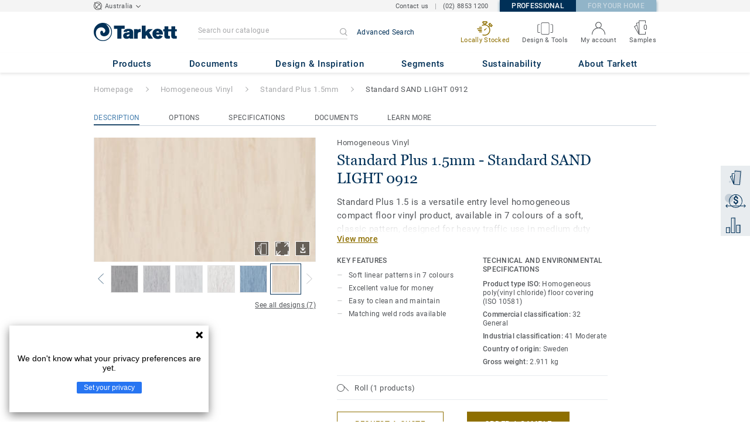

--- FILE ---
content_type: application/javascript; charset=UTF-8
request_url: https://professionals.tarkett.com.au/_nuxt/lang-messages-en_AU-yml.1bf9437ff58a2446bd89.js
body_size: 9119
content:
(window.webpackJsonp=window.webpackJsonp||[]).push([[29],{919:function(e,o){const t=[{"pre_order.confirm.subtitle":"Your order n°{order_id} has been confirmed!<br>Thank you for selecting Tarkett as your preferred supplier","pre_order.confirm.title":"Confirmation","pre_order.cancel.title":"Cancellation","pre_order.cancel.subtitle":"Your pre-order n°{order_id} has been cancelled!","pre_order.general_error.title":"Sorry, we couldn’t complete your request","pre_order.general_error.detail":"* Note that your pre-order will also be automatically cancelled if Tarkett does not receive a confirmation from you within 48 hours of the original order submittal","pre_order.error_already_confirmed.title":"Sorry, we couldn’t complete your request","pre_order.error_already_cancelled.title":"Sorry, we couldn’t complete your request","pre_order.expired.title":"Sorry, we couldn’t complete your request","pre_order.confirm.general_error.title":"Sorry, we couldn’t complete your request","pre_order.confirm.general_error.message.part_one":"Sorry, we weren’t able to confirm your pre-order n°{order_id}.","pre_order.confirm.general_error.message.part_two":'Please call Customer Service on  <span class="phonenumber">02 8853 1251</span> to process your request*',"pre_order.cancel.general_error.message.part_two":'Please call Customer Service on <span class="phonenumber">02 8853 1251</span> to process your request*',"pre_order.cancel.general_error.message.part_one":"Sorry, we weren’t able to cancel your pre-order n°{order_id}.","pre_order.already_confirmed.subtitle":"Thank you, your order n°{order_id} has already been confirmed","pre_order.already_cancelled.subtitle":"Thank you, your pre-order n°{order_id} has already been cancelled","pre_order.error_already_confirmed.message":"Sorry but it looks like your order n°{order_id} has already been confirmed. Please contact Customer Service","pre_order.error_already_cancelled.message":"Sorry but it looks like your pre-order n°{order_id} has already been cancelled. Please contact Customer Service","pre_order.expired.message":"Your pre-order n°{order_id} has expired. Please contact Customer Service","pre_order.confirm.general_error.detail":"* Note that your pre-order will also be automatically cancelled if Tarkett does not receive a confirmation from you within 48 hours of the original order submittal","pre_order.confirm.general_error.message":'Sorry, we weren’t able to confirm your pre-order n°{order_id}. Please call Customer Service on <span class="phonenumber">02 8853 1251</span> to process your request*',"pre_order.cancel.general_error.message":"Sorry, we weren’t able to cancel your pre-order n°{order_id}. Please call Customer Service to process your request*","components.base.tk-pagination.next_page":"NEXT","components.base.tk-pagination.previous_page":"PREV","product.hero.quick_delivery_label":"Locally Stocked","product.hero.quick_delivery_comment":"(are available on references in this product)","pre_order.form.submit":"Confirm my order","pre_order.form.po_number":"Please enter your Purchase Order Number below","pre_order.form.po_number_placeholder":"Enter Purchase Order Number (Max. 20 characters)","pre_order.search_bar.title":"Search for other tarkett product","pre_order.confirm_po_number.subtitle":"Your order N° {order_id} has been confirmed and your purchase order number has been successfully modified","pre_order.pre-confirm.title":"Confirm your pre-order","pre_order.form.po_number.max_length_constraint.error_message":"Your Purchase order number cannot exceed 20 characters","components.overlay.product_popin.All3dAssetData_image_title":"3DS+DAE+OBJ","search.redirection-message.titleKey.obsolete_product_for_country_collection_not_exists":"This product is obsolete.","search.redirection-message.messageKey.obsolete_product_for_country_collection_not_exists":"Please look at the current range or contact our customer service for more information on SKU {query}","search.redirection-message.titleKey.obsolete_product_being_launched":"This product is coming soon.","search.redirection-message.messageKey.obsolete_product_being_launched":"Please look at the current range or contact our customer service for more information on SKU {query}","product.next_step.floor_calculator":"Floor Calculator","components.nav.contact_page":"Kontakta oss","components.footer.customer_service_contact_page":"Kontakta oss","nav.tna_b2b_plan_design.johnsonite_color_palettes":"Johnsonite Color Palettes","account.account_details.change_your_password":"Change your password","compass.country_name":"Australia","account.account_details.details.edit":"Edit account details","compass_page.social_media":"Follow Us","components.footer.tarkett_social_twitter_link":"https://twitter.com/TarkettGroup","about_tarkett.in_the_world.net_sales.number":"4.27","about_tarkett.in_the_world.net_sales.bottom":"billion dollars in net sales in 2016","about_tarkett.in_the_world.exposure.emea":"36%<br />EMEA<br />(incl. Sports)","about_tarkett.in_the_world.exposure.other":"20% <br />CIS, APAC<br />&amp; LATAM","about_tarkett.in_the_world.flooring_sold.text":"million square metres of flooring sold every day","about_tarkett.education.design.item_1":"Tarkett knows that quiet flooring in the right colour can positively impact learning.","about_tarkett.education.design.item_2":"The study that Tarkett led on children's perception of colour and space, confirmed the impact of colours on creativity and concentration, and led to the development of four colour emotion groups—Basic and Natural,Fresh and Optimistic, Cool and Calming, and Warm and Inviting.","about_tarkett.education.sustainability.item_2":"It is achieved with the low VOC<sup>(1)</sup> emissions below regulation and non-phthalate plasticiser<sup>(2)</sup> technology flooring offered in Tarkett's iQ, Tapiflex, Acczent, iD Inspiration, and Safetred ranges.<br /><br />","about_tarkett.home.left_subtitle":"Colourful designs, acoustic comfort, and easy installation are Tarkett Trademarks, making every room in the home an enjoyable living space.","about_tarkett.workplace.innovation.item_1":"In a connected world, where people work from anywhere, the workplace is changing. Its design is closer to home, more informal and relaxed with modular flooring and combined colours and materials.","about_tarkett.healthcare.sustainability.item_2":"iQ One is a new generation of homogeneous non-PVC flooring that contains no plasticisers.","about_tarkett.healthcare.design.item_1":"Colours, light, and contrasts contribute to the well-being and safety for Alzheimer''s patients.","about_tarkett.stores.middle_column.item_1":"Luxury Vinyl Tiles (LVT) are a perfect medium for playing with formats and colours. “Floor is the New Playground” is a new user-friendly site providing professionals with a gallery of photos for inspiration along with access to many flooring designs to play with formats, colours, and combinations.","about_tarkett.hospitality.design.item_2":"Launched in 2016, Collections Infinies<sup>TM</sup> is a digitally printed luxury vinyl tile (LVT) featuring designs from five internationally renowned artists and a co-creation tool enabling architects and designers to personalise designs.","about_tarkett.hospitality.innovation.item_1":"Tarkett offers a onestop shop, from eco to high end hotels, with various flooring options available.","about_tarkett.sports.design.item_1":"Tarkett customisation solutions allow indoor and outdoor branding on sports hall flooring and artificial turf, boosting the team's visual identity.","components.nav.phone_1_b2b.label":"(02) 8853 1200","components.nav.phone_1_b2b.number":"(02) 8853 1200","components.nav.b2b_service_and_support":"Design & Tools","components.nav.current_country":"Australia","components.nav.contact_us":"Contact us","components.nav.contact_form":"Contact us","compass_page.sites.b2c_description":"Decorate and personalise your private home with on-trend and timeless flooring solutions","compass_page.sites.b2b_description":"Explore a wide range of solutions for professionals in flooring, walls, accessories and sport indoor","components.nav.phone_1_b2c.number":"(02) 8853 1200","components.nav.phone_1_b2c.label":"(02) 8853 1200","components.nav.documents_tab.title_b2c":"Documents","components.nav.documents_tab.title":"Documents","basket.quotation_request.data_disclaimer_bottom":'As stated by the applicable law, you are entitled to request for access, rectification, deletion of your data or to object to the processing of your data, based on legitimate grounds, by sending an email to dataprivacy.au@tarkett.com or a mail to Tarkett Australia, Suite 1, Level 3, 3 Columbia Court, 2153 Baulkham Hills NSW Australia.<br><br>For further information: read <a href="{privacyPolicyUrl}">Privacy Policy</a>',"form.account.general_inquiry.data_disclaimer_bottom":'As stated by the applicable law, you are entitled to request for access, rectification, deletion of your data or to object to the processing of your data, based on legitimate grounds, by sending an email to dataprivacy.au@tarkett.com or a mail to Tarkett Australia, Suite 1, Level 3, 3 Columbia Court, 2153 Baulkham Hills NSW Australia.<br><br>For further information: <a href="{privacyPolicyUrl}">Privacy Policy</a>',"basket.sample_order.data_disclaimer_bottom":'As stated by the applicable law, you are entitled to request for access, rectification, deletion of your data or to object to the processing of your data, based on legitimate grounds, by sending an email to dataprivacy.au@tarkett.com or a mail to Tarkett Australia, Suite 1, Level 3, 3 Columbia Court, 2153 Baulkham Hills NSW Australia.<br><br>  For further information: <a href="{privacyPolicyUrl}" class="tk-link tk-link-apply-transparent-border disclaimer__link">Privacy Policy</a>"',"form.sign_up.data_disclaimer_bottom":'As stated by the applicable law, you are entitled to request for access, rectification, deletion of your data or to object to the processing of your data, based on legitimate grounds, by sending an email to dataprivacy.au@tarkett.com or a mail to Tarkett Australia, Suite 1, Level 3, 3 Columbia Court, 2153 Baulkham Hills NSW Australia.<br><br>For further information: <a href="{privacyPolicyUrl}" class="tk-link tk-link-apply-transparent-border disclaimer__link">Privacy Policy</a>',"form.basket.sample_order.b2b.data_disclaimer_bottom":'As stated by the applicable law, you are entitled to request for access, rectification, deletion of your data or to object to the processing of your data, based on legitimate grounds, by sending an email to dataprivacy.au@tarkett.com or a mail to Tarkett Australia, Suite 1, Level 3, 3 Columbia Court, 2153 Baulkham Hills NSW Australia.<br><br>\n For further information: <a href="{privacyPolicyUrl}" class="tk-link tk-link-apply-transparent-border disclaimer__link">Privacy Policy</a>',"basket.sample_order.b2b.data_disclaimer_bottom":'As stated by the applicable law, you are entitled to request for access, rectification, deletion of your data or to object to the processing of your data, based on legitimate grounds, by sending an email to dataprivacy.au@tarkett.com or a mail to Tarkett Australia, Suite 1, Level 3, 3 Columbia Court, 2153 Baulkham Hills NSW Australia.<br><br>For further information: read <a href="{termsOfUseUrl}" class="tk-link tk-link-apply-transparent-border disclaimer__link">{termsOfUseTranslation}</a>',"components.footer.tarkett_social_linkedin_link":"https://www.linkedin.com/company/tarkett","components.footer.tarkett_social_linkedin":"Follow us on LinkedIn","components.footer.tarkett_social_pinterest_link":"https://www.pinterest.fr/tarkettofficial/","components.footer.tarkett_social_pinterest":"Follow us on Pinterest","about_tarkett.in_the_world.design.text":"design <br />centres","about_tarkett.in_the_world.recycling.text":"recycling centres","about_tarkett.in_the_world.innovation.text":"research and innovation <br /> centre","helpcenter.title":"Help Centre Tarkett","helpcenter.header.title":"Help Centre","about_tarkett.sports.references.item_3":'BRAZIL, <span class="po_italic">Olympic games facilities</span> (Media and press centres, the Athlete’s village and some operational areas) &mdash; vinyl',"helpcenter.back_button":"Back to Help Centre","help_center.meta.description":"Having doubts on how to install your floor or looking for specific information on our floor and wall covering products? Visit our Help Centre page and find simple answers to frequently asked questions.","help_center.meta.title":"Help Centre | Tarkett","components.nav.help_center":"Help Centre","components.footer.help_center":"Help Centre","helpcenter.home.title":"Welcome to the Help Centre","collection.questions.title":"Help Centre","collection.anchors.questions":"Help Centre","components.nav.carpet_design_center":"Carpet Design Centre","components.nav.design_center":"discover our design centres","account.account_details.empty_history_title":"You haven't ordered samples yet","product.next_step.need_a_sample_description":'If you need some {product_name}, please contact your Tarkett representative or call customer service between 8:30 and 17:00 on <a class="tk-link tk-link-apply-transparent-border" href="tel: 02 8853 1251">02 8853 1251.</a>',"email.sample_order.conclusion":'<p>\n    Should you have any other questions, please do not hesitate to fill in a new request form or call us on \n02 8853 1251.\n    </br>\n    We look forward to our next contact with you,\n</p>\n<br/>\n<p>\n    The Tarkett Team\n</p>\n<br/>\n<p style="font-size: 12px;">\n    This information may be confidential and is strictly intended for the recipient of this message. If you have received this email by error, please inform us. Please, do not transfer or print this message, delete it and all attachments it may contain.\n</p>',"collection.format.available_quickship_delivery":"Locally Stocked","collection.individual_sku.available_quickship_delivery":"Locally Stocked","components.filter-results.has_quickship.true":"Locally Stocked","filter-has_quickship":"Locally Stocked","global.phone_number":"(02) 8853 1200","global.phone_number_human":"(02) 8853 1200","global.phone_number_b2c":"(02) 8853 1200","global.phone_number_human_b2c":"(02) 8853 1200","global.phone_number_human_b2b":"(02) 8853 1200","global.phone_number_b2b":"(02) 8853 1200","components.nav.48h_option":"Locally Stocked","components.format.quickship_information":"Locally Stocked","components.format.quickship.48_hours":"Locally Stocked","components.overlay.add_sku_to_cart_popin.footer.quickship":"Locally Stocked","components.format.quickrange":"Locally Stocked","form.account.general_inquiry.topic.get-product-information":"Products","form.account.general_inquiry.topic.find-retailers-in-my-area":"Find distributors in my area","form.account.general_inquiry.topic.other":"Other request","form.account.general_inquiry.topic.meet-tarkett-sales-repr":"Request a meeting with a Tarkett Sales Representative","form.account.general_inquiry.topic.order-a-sample":"Sample ordering","form.account.general_inquiry.topic.get_training":"Request for a CPD Presentation","collection.individual_sku.available_quickship_delivery_secondary":"(available now to order)","collection.format.available_quickship_delivery_secondary":"(available now to order)","about_tarkett.sports.title":"Sports & Wellness","about_tarkett.home.title":"Residential","compass_page.seo.title":"Commercial and residential Flooring solutions in Australia","homepage.metadescription.b2b":"Professional floorings in Australia for Schools, Hospitals, Shops, Workplace & more: Carpet, Vinyl floors and tiles.","homepage.metadescription.b2c":"Find the perfect floor for the home in Australia: floors to suit any room - bedrooms, living rooms, kitchens, bathrooms and more.","homepage.title.b2c":"Flooring specialist for the home in Australia - Tarkett","homepage.title.b2b":"Flooring specialist for professionals in Australia - Tarkett","compass_page.metadescription":"Explore Tarkett floors for commercial and residential applications, find Australian stocked ranges or order samples: Vinyl Floors, Luxury Vinyl Tiles, Carpet Tiles and Rolls.","components.format.quickship.message":"Stock available in Australia","merged_product_page.quickship.tooltip.title":"Stock is available in Australia","merged_product_page.formats.format_table.quickship":"Local Stock","merged_product_page.formats.format_table.references":"Product Code","merged_product_page.thh_block.room_visualizer_url.label":"Room Visualiser","merged_product_page.information_block.format_count":"products","merged_product_page.quickrange.tooltip.title":"Locally Stocked","components.overlay.format.reference.title":"products","email.general_inquiry.conclusion_block":"<p>Your message:<br> {message}</p><p>Thank you for your request, we will respond shortly.<br> Kind regards.<br><br> The Tarkett Team<br>CustomerService@tarkett.com\n</p><p>This information may be confidential and is strictly intended for the recipient of this message. If you have received this email by error, please inform us. Please, do not transfer or print this message, delete it and all attachments it may contain.\n</p>","merged_product_page.design_block.ncs_color_code.label":"NCS:","merged_product_page.design_block.LRV.label":"LRV:","merged_product_page.sticky_block.compare.disabled":"Select at least two designs to compare","account.my_account":"My Account","account.view.hello":"My Account","account.view.my_account_menu":"My Requests","account.account_details.details.title":"Account details","account.account_details.your_password":"Password","account.shipping_addresses_details.your_shipping_addresses":"Shipping address(es)","account.shipping_addresses_details.add_shipping_address":"Add an address","account.edit_my_account.title":"Edit Account Details","account.edit_my_account.main_title":"Edit Account Details","form.edit_my_account.asterisk_notice":"Mandatory fields are marked with an asterisk (*)","form.edit_my_account.submit":"Save","account.edit_my_password.main_title":"Edit Your Password","account.edit_my_password.submit":"Save","shipping_address.edit.html_title":"Edit My Shipping Address","shipping_address.edit.title":"Edit My Shipping Address","account.documents.title":"My Documents","account.documents.download_center_section":"Download Centre","account.samples_history.main_title":"Sample Requests","account.sample_history.entry.order_placed":"Order Placed","account.sample_history.entry_sample.quantity":"Quantity","reference.hub.title":"International Case Studies","filter-building_types":"Segment","other_results.hub.hero_image_filename":"IN_25121932_25131932_25126932_25136932_25121917_25131917_25126917_25136917_25121916_25131916_25126916_25136916_001.jpg","merged_product_page.thh_block.icon_button.full_screen":"View image in full screen","merged_product_page.thh_block.icon_button.download_image":"Download image","merged_product_page.thh_block.icon_button.add_to_cart":"Add sample to cart","account.account_nav.samples_history":"My Sample Requests","account.edit_my_password.title":"Edit My Password","account.requests.main_title":"My Requests","account.requests.title":"My Requests","account.samples_history.title":"My Sample History","account.view.title":"My Account","base.reset-password":"Reset my password","account.account_details.details.email_address":"Email Address","account.account_details.details.office_phone":"Company Phone Number","form.edit_my_account.office_phone":"Company Phone Number","email.account_password_reset.conclusion":"See you soon on our website,<br><br>\nThe Tarkett AU Team","email.web_order_acknowledgment.subject.with_po_number":"Tarkett web order: Our reference","email.web_order_acknowledgment.subject.without_po_number":"Tarkett web order reference","email.web_order_acknowledgment.intro":"Dear customer,\r\n\r\nMany thanks for your order reference N° {tarkettOrderNumber}, it has been registered and is now waiting for validation by our team.\r\n\r\nYou will soon receive the order confirmation by email or fax.","email.web_order_acknowledgment.conclusion":'You can also access the details of <a href="{orderDetail}">your order history</a>.\r\n\r\nLet me know if you have any questions or if there is anything else I can help you with.\r\n\r\nKinds regards,\r\nYour Tarkett Customer services.\r\n{phoneNumber}',"shipping_instructions.page.details.changing_addresses_info":"Please beware changing addresses will have an impact on one or more information like quote list, estimated delivery dates or prices.","components.overlay.bill_to_change_popin.title":"Quote(s) can’t be applied","components.overlay.bill_to_change_popin.message":"The quote(s) you have selected are not available for this sold-to party. Quote(s) won’t be applied.","components.overlay.bill_to_change_popin.button_continue_navigation":"Continue","available_to_promise.view.form.cut_fee_message":"Cut fee may apply for the requested quantity.","order_review.pdf.products_delivery_dates.title":"Products & delivery dates","order_review.pdf.products_delivery_dates.quantity":"Quantity","order_review.pdf.products_delivery_dates.quote":"Quote","order_review.pdf.products_delivery_dates.unit_price":"Unit Price","order_review.pdf.products_delivery_dates.total":"Total","order_review.pdf.products_delivery_dates.comment":"Comment","order_review.pdf.products_delivery_dates.requested_delivery_date":"Requested delivery date","order_review.pdf.products_delivery_dates.ref":"Ref.","order_review.pdf.products_delivery_dates.order_number":"Order summary N°","order_review.pdf.products_delivery_dates.quote.no_value":"None","order_review.pdf.informations.user_project_name":"Jobsite name","order_review.pdf.informations.purchase_order_number":"PO Number","order_review.pdf.products_delivery_dates.no_order_number":"pending","order_review.pdf.informations.soldToNumber":"soldTo Number:","order_review.pdf.disclaimer.text":"Your order is waiting for validation by our team. You will soon receive the order confirmation by email or fax.","order_review.pdf.disclaimer.title":"DISCLAIMER","components.overlay.delete_cart_item_popin.message":"Are you sure you want to remove this product for your cart?","components.overlay.delete_cart_item_popin.title":"Remove product","components.overlay.delete_cart_item_popin.button_continue_navigation":"REMOVE","components.business_card.country_name":"Australia","merged_product_page.formats.format_table.price_per_unit_tooltip_message":"Attention! The final prices can be different on tarkett.ru website.","components.view_cart.product_information.requested_delivery":"Estimated dispatch date to your ship to address is","account.order_tracking_sub_items.delivery_date":"Estimated Dispatch Date","available_to_promise.view.result.ok.message":"Estimated dispatch date for {quantity} {unit}: {deliveryDate} - if you order now","available_to_promise.view.result.ok.message.allowed_to_order":"Estimated dispatch date for {quantity} {unit}: {deliveryDate} - if you order now","quickship.page.title":"AU Locally Stocked Collection available from stock","quickship.page.description":"We understand that selecting products with a fast turnaround can be challenging, that’s why we keep stock of our most popular ranges including LVT, Carpet Tiles, Safety Flooring, Vinyl (homogeneous & heterogeneous) and Wood.<br/>Our AU Locally Stocked Collection offers complete design flexibility and delivers the products you need, when you need them.</br>Please click a Product Category below to view a list of Locally Stocked Collection products.","quickship.page.meta_description":"Discover and check stock of AU Locally Stocked Collection products from Tarkett, in just one click. A wide range of products that can be shipped quickly.","quickship.page.description.link.label":"Discover more about the Tarkett AU Locally Stocked Collection","components.footer.uk_b2b_quick_links.delivery_express":"Locally Stocked","quickship.icon.title":"Locally Stocked","quick-find.page.title":"Check product availability","account.quick-find.title":"Check product availability","form.function.blank":"Please select your job function","form.function.building_contractor":"Building contractor","form.function.architect":"Architect","form.function.designer":"Designer","form.function.distributor":"Distributor","form.function.press":"Press","account.account_details.details.function.label":"Job title","account.account_details.details.function.press":"Press","account.account_details.details.function.architect":"Architect","account.account_details.details.function.designer":"Designer","account.account_details.details.function.building_contractor":"Building contractor","account.account_details.details.function.project_manager":"Project manager","samples.contact_information_form.error.required.function":"Job title is required","samples.contact_information_form.error.invalid.function":"Invalid job title","samples.contact_information_form.field.job_label":"Job function","samples.contact_information_form.error.required.job_label":"Job function is required","form.function.F0001":"Administrative & Support Services","form.function.F0002":"Architecture & Design","form.function.F0003":"Installation & Technical Services","form.function.F0004":"Finance & Accounting","form.function.F0005":"Leadership & Executive Management","form.function.F0006":"Project & Construction Management","form.function.F0007":"Property & Facilities Management","form.function.F0008":"Purchasing & Procurement","form.function.F0010":"Other","form.function.F0009":"Sales & Marketing","account.account_details.details.job.label":"Job title","account.account_details.details.job.function.label":"Job function","compass_page.sites.hospitality_cta_label":"Hospitality","carbon_calculator_page.benefits.items.travel":"flights between Sydney and Melbourne","carbon_calculator_page.benefits.items.gas":"tonnes of CO2","carbon_calculator_page.benefits.items.tree":"trees sequestering carbon for 20 years","carbon_calculator_page.benefits.items.citizen":"European citizens' monthly footprint","carbon_calculator_page.note2":"2) To evaluate the climate benefits from recycling, the carbon footprint over the building life service considering recycling as end-of-life scenario, multiplied by the surface of the product, is compared to the carbon footprint considering incineration or landfill as end-of-life scenarios. The gap between these figures corresponds to the avoided carbon emissions. In order to simplify the communication of the results, figures displayed on the calculator are rounded off figures. Depending on the product, we presume that incineration is done along with energy recovery. For estimated incineration values (where EPDs do not include incineration as end-of-life scenario), the D module is considered as zero. Check EPDs to have fully disclosure of the hypotheses adopted.\n\nAccording to https://onetreeplanted.org/blogs/stories/how-much-co2-does-tree-absorb, a tree absorbs an average of 10 kg of CO2-eq per year for the first 20 years. It corresponds to 0,2 tonnes over 20 years per tree. Rates of sequestration can vary greatly based on factors such as species, age, growth rate.\n\nAccording to https://agirpourlatransition.ademe.fr/particuliers/bureau/calculer-emissions-carbone-trajets, one plane releases 230 kg CO2-eq/person to fly 1000 km. According to https://www.airmilescalculator.com/distance/syd-to-mel/, a one way trip from Sydney and Melbourne makes approximately 706 km. It means that one trip from Sydney to Melbourne, per person, would correspond to releasing 0,16 tonnes of CO2-eq.\n\nAccording to https://ec.europa.eu/eurostat/databrowser/view/t2020_rd300/default/bar?lang=en, the annual carbon footprint of an European citizen is around 8,4 tonnes per year. If we consider 12 months, it corresponds to monthly emissions of 0,7 tonnes of CO2-eq.","carbon_calculator_page.note1":'1) - The carbon footprint of our collections is based on our available Environmental Product Declarations (EPD), all of which are based on European manufacturing data. In order to simplify the communication of the results, on this page, "CO2" is used to represent "CO2-eq". For certain products where recycling is possible but EPDs do not include a recycling end-of-life scenario yet, data from Ecoinvent using SimaPro software have been used. For collections that are not recyclable at end-of-life stage, landfill results are displayed. For wood products, incineration is considered as end-of-life scenario.\n- For calculations over 1 year, EPD modules are added up : A, B, C and D. B module corresponds to 1 year. "End of use" stage corresponds to the sum of modules C and D. D module may take into account climate benefits associated to recycling/incinerating/landfilling and installation waste depending on the EPD. For collections that do not present EPDs with D module associated to incineration or landfill, this value is considered as zero.\n- For calculations over the building life service, we consider the number of installations. The number of installations is defined as the ratio between the building life service and the product life span available on the EPD. Then, this ratio is rounded to the closest upper number. This round number is multiplied by modules A, C and D. Module B is multiplied by the whole building life service. The sum of these figures results in the carbon footprint of the product applied on the project.',"carbon_calculator_page.support.title":"Need support?","carbon_calculator_page.process.text.black":"Product total carbon footprint is<sup>(1)</sup>","carbon_calculator_page.process.blocks.construction":"Construction Process","carbon_calculator_page.process.blocks.production":"Production","carbon_calculator_page.process.footer.text.green":"{value} kg CO<sub>2</sub>/m<sup>2</sup> over one year","carbon_calculator_page.process.footer.text.black":"This is","carbon_calculator_page.process.text.green":"{value} kg CO<sub>2</sub>/m<sup>2</sup> over {numberOfYears} years","carbon_calculator_page.benefits.description.landfill":"Sending your flooring to recycling instead of landfill saves the equivalent of<sup>(2)</sup>","carbon_calculator_page.benefits.description.incineration":"Sending your flooring to recycling instead of incineration saves the equivalent of<sup>(2)</sup>","carbon_calculator_page.process.steps.recycling":"Recycling","carbon_calculator_page.process.steps.maintenance":"Maintenance","carbon_calculator_page.process.steps.installation":"Installation","carbon_calculator_page.process.steps.transport_to_building_site":"Transport to building site","carbon_calculator_page.process.steps.manufacturing":"Manufacturing","carbon_calculator_page.process.steps.transport":"Transport to manufacturer","carbon_calculator_page.process.steps.raw":"Raw material extraction","carbon_calculator_page.process.blocks.end_of_use":"End of use","carbon_calculator_page.process.blocks.use":"Use","carbon_calculator_page.support.text":"Looking to get more details or support on your project? We’re here to help! Please get in touch with your local sales representative.","carbon_calculator_page.support.link.label":"Let's talk","carbon_calculator_page.support.link.url":"https://professionals.tarkett.com.au/en_AU/contact-us","carbon_calculator_page.header.title":"Calculate the carbon footprint of {collectionName} for your project","carbon_calculator_page.header.description":"Enter values for your product surface and building life span to get an estimation of the flooring footprint over the whole building life cycle. The carbon footprint is based on our available Environmental Product Declarations (EPD), all of which are based on European Manufacturing data.","carbon_calculator_page.header.input.building_life":"Building life service (years)","carbon_calculator_page.header.input.surface":"Product surface (m²)","carbon_calculator_page.header.input.apply":"Apply","carbon_calculator_page.benefits.title":"Reduce your project’s impact with recycling","carbon_calculator_page.benefits.tabs.landfill":"Recycling vs. Landfill","carbon_calculator_page.benefits.tabs.incineration":"Recycling vs. Incineration","carbon_calculator_page.back":"Back","carbon_calculator_page.circular.support.link.label":'The carbon footprint of our collections is based on our available Environmental Product Declarations (EPD). In order to simplify the communication of the results, on this page, "CO2" is used to represent "CO2-eq". For certain products where recycling is possible but EPDs do not include a recycling end-of-life scenario yet, data from Ecoinvent using SimaPro software have been used. For collections that are not recyclable at end-of-life stage, landfill results are displayed. For wood products, incineration is considered as end-of-life scenario.\n- For calculations over 1 year, EPD modules are added up : A, B, C and D. B module corresponds to 1 year. "End of use" stage corresponds to the sum of modules C and D. D module may take into account climate benefits associated to recycling/incinerating/landfilling and installation waste depending on the EPD. For collections that do not present EPDs with D module associated to incineration or landfill, this value is considered as zero.\n- For calculations over the building life service, we consider the number of installations. The number of installations is defined as the ratio between the building life service and the product life span available on the EPD. Then, this ratio is rounded to the closest upper number. This round number is multiplied by modules A, C and D. Module B is multiplied by the whole building life service. The sum of these figures results in the carbon footprint of the product applied on the project.',"carbon_calculator_page.header.input.building_life.placeholder":"Enter building life service","carbon_calculator_page.header.input.surface.placeholder":"Enter surface","carbon_calculator_page.seo.title":"Flooring carbon footprint calculator","carbon_calculator_page.seo.metadescription":"Calculate the carbon footprint for your flooring materials and learn more about the climate benefits from recycling with our Tarkett carbon footprint calculator","components.breadcrumb.carbon_calculator":"Carbon Calculator","carbon_calculator_page.process.steps.incineration":"Waste processing and incineration","carbon_calculator_page.process.steps.landfilling":"Waste processing and landfilling","carbon_calculator_page.header.input.building_life.error_message":"Enter a value between {min} and {max} years.","carbon_calculator_page.header.input.surface.error_message":"Enter a value between {min} and {max} m2."}];e.exports=t.length<=1?t[0]:t}}]);

--- FILE ---
content_type: application/javascript; charset=UTF-8
request_url: https://professionals.tarkett.com.au/_nuxt/sticky.no-preload.8cfd80cbc9c3acf37035.js
body_size: 6038
content:
(window.webpackJsonp=window.webpackJsonp||[]).push([[198],{3036:function(t,e,o){var content=o(3631);content.__esModule&&(content=content.default),"string"==typeof content&&(content=[[t.i,content,""]]),content.locals&&(t.exports=content.locals);(0,o(74).default)("3df26d61",content,!0,{})},3037:function(t,e,o){var content=o(3633);content.__esModule&&(content=content.default),"string"==typeof content&&(content=[[t.i,content,""]]),content.locals&&(t.exports=content.locals);(0,o(74).default)("0f8cc92e",content,!0,{})},3038:function(t,e,o){var content=o(3635);content.__esModule&&(content=content.default),"string"==typeof content&&(content=[[t.i,content,""]]),content.locals&&(t.exports=content.locals);(0,o(74).default)("1456cac8",content,!0,{})},3630:function(t,e,o){"use strict";o(3036)},3631:function(t,e,o){"use strict";o.r(e);var n=o(39),r=o.n(n)()((function(i){return i[1]}));r.push([t.i,'.quote-icon[data-v-37432fb4]{fill:#003057}.quote-circle[data-v-37432fb4]{opacity:0.15}.quote-text[data-v-37432fb4]{font-size:16px;font-family:"Roboto Regular","Helvetica Neue","Helvetica","Arial","sans-serif"}\n',""]),e.default=r},3632:function(t,e,o){"use strict";o(3037)},3633:function(t,e,o){"use strict";o.r(e);var n=o(39),r=o.n(n)()((function(i){return i[1]}));r.push([t.i,'.sticky-bar-row[data-v-2a5babe5]{display:flex;flex-direction:row-reverse;justify-content:end;padding:0}.sticky-bar-row__description[data-v-2a5babe5]{overflow:hidden;flex-grow:1;height:40px;line-height:40px;margin-bottom:0;border-left:5px solid #fff;color:#003057;background-color:#e8ecef;font-family:"Roboto Regular","Helvetica Neue","Helvetica","Arial","sans-serif";font-size:13px;font-weight:normal;letter-spacing:0.65px;text-align:left;text-wrap:none;white-space:nowrap;box-sizing:content-box;max-width:0;padding:0;transition:max-width 0.5s ease, padding 0.5s ease}.sticky-bar-row__description--disabled[data-v-2a5babe5]{color:#aebdc9;cursor:default}.sticky-bar-row__description--hovered[data-v-2a5babe5]{background-color:#cad5dd}.sticky-bar-row__description--opened[data-v-2a5babe5]{max-width:100%;padding:0 20px 0 10px}.sticky-bar-row__icon[data-v-2a5babe5]{display:flex;justify-content:center;align-items:center;width:50px;height:40px;box-sizing:content-box;background-color:#e8ecef}.sticky-bar-row__icon--hovered[data-v-2a5babe5]{background-color:#cad5dd}.square__icon--disabled[data-v-2a5babe5]{opacity:0.2}\n',""]),e.default=r},3634:function(t,e,o){"use strict";o(3038)},3635:function(t,e,o){"use strict";o.r(e);var n=o(39),r=o.n(n)()((function(i){return i[1]}));r.push([t.i,"@media (min-width: 990px){.sticky-bar__container[data-v-06990a3c]{display:flex;flex-direction:column}}@media (max-width: 989px){.sticky-bar__container[data-v-06990a3c]{display:none}}[data-v-06990a3c] .sticky-bar__row:first-child .sticky-bar-row__description,[data-v-06990a3c] .sticky-bar__row:first-child .sticky-bar-row__icon{border-top:3px solid white}[data-v-06990a3c] .sticky-bar__row:last-child .sticky-bar-row__description,[data-v-06990a3c] .sticky-bar__row:last-child .sticky-bar-row__icon{border-bottom:3px solid white}\n",""]),e.default=r},3697:function(t,e,o){"use strict";o.r(e);o(270),o(271);var n=o(5),r=o.n(n),c=o(9),l=o.n(c),d=o(10),h=o.n(d),m=o(1),f=o.n(m),y=o(12),v=o.n(y),_=o(22),k=o.n(_),w=o(11),S=o.n(w),C=o(0),x=o(46),I=o.n(x),filter=o(3),A=o.n(filter),O=o(17),D=o.n(O),Z=o(30),L=o.n(Z),T=o(64),H=o.n(T),B=o(32),F=o(72),M={name:"DealerLocatorIcon"},j=o(27),P=Object(j.a)(M,(function(){var t=this._self._c;return t("svg",{attrs:{xmlns:"http://www.w3.org/2000/svg",width:"33.289",height:"26.412",viewBox:"0 0 33.289 26.412"}},[t("g",{attrs:{transform:"translate(-850.95 -1097.766)"}},[t("path",{attrs:{d:"M874.1,1119.4c-2.778-4.273-2.883-5.951-2.883-5.951a5.038,5.038,0,0,1-.1-2.409L859.79,1105.6l-6.079,2.756v15.824h23.778l-.455-.736Z",fill:"#003057",opacity:"0.15"}}),this._v(" "),t("path",{attrs:{d:"M877.989,1105.871v-2.192l-13.458-5.913-13.579,6.128V1122.8h25.239c.33.442.632.838.887,1.167a.5.5,0,0,0,.4.194h.007a.5.5,0,0,0,.4-.206c.107-.145.247-.331.413-.55.363-.478.843-1.113,1.362-1.849l2.872-4.415.006-.008a12.093,12.093,0,0,0,1.711-4.692A6.736,6.736,0,0,0,877.989,1105.871ZM851.952,1121.8V1104.54l12.585-5.68,12.452,5.471v1.537a6.8,6.8,0,0,0-4.166,1.846,6.718,6.718,0,0,0-2.086,4.742c0,2.328,2.64,6.454,4.723,9.347Zm29.731-5.2-2.858,4.4c-.5.71-.975,1.335-1.332,1.806l-.025.032c-1.753-2.3-5.731-7.817-5.731-10.369a5.754,5.754,0,0,1,5.748-5.623l.135,0a5.737,5.737,0,0,1,5.627,5.533A11.132,11.132,0,0,1,881.683,1116.6Zm-4.128-7.294h-.1a2.311,2.311,0,1,0,2.333,2.31A2.279,2.279,0,0,0,877.555,1109.309Zm-.081,3.621a1.311,1.311,0,0,1,0-2.622h.058a1.282,1.282,0,0,1,1.253,1.311A1.311,1.311,0,0,1,877.474,1112.93Z",fill:"#003057"}})])])}),[],!1,null,null,null).exports,V={name:"OrderSampleIcon"},N=Object(j.a)(V,(function(){var t=this._self._c;return t("svg",{attrs:{xmlns:"http://www.w3.org/2000/svg",width:"22.606",height:"25.91",viewBox:"0 0 22.606 25.91"}},[t("g",[t("g",[t("path",{attrs:{fill:"#335978",d:"M867.063 978.017l-1.824 22.678 12 .91 1.661-22.685zm-8.949 18.574a1.859 1.859 0 1 0 1.9 1.82 1.859 1.859 0 0 0-1.9-1.82z",opacity:"0.15",transform:"translate(-856.294 -978.017)"}})]),this._v(" "),t("path",{attrs:{fill:"#003057",d:"M877.453 980.406l-11.014-.9-.216 2.643 1 .082.134-1.647 9.021.735-1.754 21.527-9.021-.735 1.354-16.614-1-.082-1.124 13.8-2.6-13.967 4.3-.8.084-1.032-5.553 1.033.6 3.2-3.494 1.611 6.352 13.774h.007l11.008.9zm-15.6 8.252l1.931 10.379-4.285-9.293z",transform:"translate(-856.294 -978.017)"}})])])}),[],!1,null,null,null).exports,R={name:"QuoteIcon",props:{currency:{type:String,default:""}}},U=(o(3630),Object(j.a)(R,(function(){var t=this,e=t._self._c;return e("svg",{staticClass:"quote-icon",attrs:{xmlns:"http://www.w3.org/2000/svg",viewBox:"0 0 36.92 24.43",width:"35.717",height:"23.55"}},[e("g",[e("g",[e("path",{staticClass:"quote-icon",attrs:{d:"M33.92,18.1l-.71.71,1.8,1.8H27.7a11.73,11.73,0,1,0-17.27,0H3.12l1.8-1.8-.71-.71-3,3,3,3,.71-.7-1.8-1.8h8.33a11.69,11.69,0,0,0,15.23,0H35l-1.8,1.8.71.7,3-3ZM19.07,23.43a10.66,10.66,0,0,1-6-1.82H25A10.65,10.65,0,0,1,19.07,23.43Zm7.22-2.82H11.84a10.73,10.73,0,1,1,14.45,0Z"}}),e("circle",{staticClass:"quote-circle",attrs:{cx:"7.67",cy:"7.67",r:"7.67"}}),e("text",{staticClass:"quote-text",attrs:{transform:"translate(14.32 17.01)"}},[t._v("\n        "+t._s(t.currency)+"\n      ")])])])])}),[],!1,null,"37432fb4",null).exports),$={name:"DealerLocatorIcon"},z=Object(j.a)($,(function(){var t=this,e=t._self._c;return e("svg",{attrs:{xmlns:"http://www.w3.org/2000/svg",width:"35.607",height:"26.366",viewBox:"0 0 35.607 26.366"}},[e("g",{attrs:{transform:"translate(-923.749 -1177.789)"}},[e("g",[e("path",{attrs:{d:"M954.055,1202.431",fill:"#8e6f00",opacity:"0.15"}})]),t._v(" "),e("path",{attrs:{d:"M953.211,1185.855v-4.584h-9.067v-3.482H932.861v3.482h-9.112v7.9l1.517.2v13.4h26.041c.329.441.632.838.887,1.167a.5.5,0,0,0,.4.193h.007a.5.5,0,0,0,.4-.2c.107-.146.247-.331.413-.551.362-.477.842-1.112,1.362-1.849l2.872-4.415.006-.007a12.092,12.092,0,0,0,1.711-4.693A6.738,6.738,0,0,0,953.211,1185.855Zm-19.35-7.066h9.283v2.482h-9.283Zm-9.112,9.513v-6.031h27.462v3.567a6.748,6.748,0,0,0-4.272,1.853,6.833,6.833,0,0,0-1.077,1.338l-3.327.456H941.48v-2.394h-6v2.4l-1.988,0Zm15.735,2.183v1.259h-4.009v-1.259h.005v-2.394h4v2.394Zm-14.218,11.3v-12.264l7.159.969h2.05v2.259h6.009v-2.26l2.118,0,2.72-.369a6.781,6.781,0,0,0-.47,2.321c0,2.329,2.641,6.454,4.724,9.348Zm30.533-5.2-2.858,4.4c-.5.71-.975,1.335-1.332,1.806l-.025.032c-1.753-2.3-5.732-7.818-5.732-10.369a5.753,5.753,0,0,1,5.749-5.623l.135,0a5.737,5.737,0,0,1,5.627,5.533A11.126,11.126,0,0,1,956.8,1196.579Zm-4.128-7.294h-.1a2.311,2.311,0,1,0,2.333,2.311A2.28,2.28,0,0,0,952.671,1189.285Zm-.081,3.622a1.311,1.311,0,0,1,0-2.622h.058a1.282,1.282,0,0,1,1.253,1.311A1.311,1.311,0,0,1,952.59,1192.907Z",fill:"#003057"}}),t._v(" "),e("path",{attrs:{d:"M936.5,1183.662l-5.819,6.042-2.8-.446v14.9h24.712c-1.87-2.623-6.359-8.564-6.359-11.091a6.484,6.484,0,0,1,6.391-6.556,19.027,19.027,0,0,1,2.125.16v-3.006Zm4.286,8.582h-4.808v-4.808h4.808Z",fill:"#003057",opacity:"0.15"}})])])}),[],!1,null,null,null).exports,Q={name:"FlorCalculatorIcon"},G=Object(j.a)(Q,(function(){var t=this._self._c;return t("svg",{attrs:{xmlns:"http://www.w3.org/2000/svg",width:"30.561",height:"29.78",viewBox:"0 0 30.561 29.78"}},[t("g",{attrs:{transform:"translate(-925.948 -1136.259)"}},[t("path",{attrs:{d:"M925.95,1155.928h8.861v-19.669H925.95Zm15.191-7.962v5.042h9.516v-5.042Z",fill:"#003057",opacity:"0.152"}}),this._v(" "),t("path",{attrs:{d:"M947.5,1160.735l1.8,1.8h-18.89l1.8-1.8-.707-.707-3.006,3.005,3.006,3.006.707-.707-1.8-1.8H949.3l-1.8,1.8.707.707,3.005-3.006-3.005-3.005Zm6.505-1.611v-18.89l1.8,1.8.707-.707-3-3.006-3.005,3.006.707.707,1.8-1.8v18.89l-1.8-1.8-.707.707,3.005,3.005,3-3.005-.707-.707Zm-4.954-8.651h-9.925v-4.4h9.925v-8.207H927.557v20.813H949.05Zm-1,7.206H928.557v-18.813H948.05v6.207h-9.925v6.4h9.925Z",fill:"#003057"}})])])}),[],!1,null,null,null).exports,J={name:"CompareIcon"},Y=Object(j.a)(J,(function(){var t=this._self._c;return t("svg",{attrs:{xmlns:"http://www.w3.org/2000/svg",width:"31.615",height:"30.677",viewBox:"0 0 31.615 30.677"}},[t("g",{attrs:{transform:"translate(-855.142 -1054.02)"}},[t("path",{attrs:{d:"M875.78,1069.662V1082.7h4.27v-13.034Zm-8.59,13.034h4.27v-25.448h-4.27Zm-8.591,0h4.27v-8.908H858.6Z",fill:"#003057",opacity:"0.15"}}),this._v(" "),t("g",[t("path",{attrs:{d:"M879.235,1084.7h-6.909v-14.228h6.909Zm-5.909-1h4.909v-12.228h-4.909Zm-2.694,1h-6.909v-26.742h6.909Zm-5.909-1h4.909v-24.742h-4.909Zm-2.671,1h-6.909V1074.8h6.909Zm-5.909-1h4.909V1075.8h-4.909Z",fill:"#003057"}})])])])}),[],!1,null,null,null).exports,E={name:"CompareIconSelected"},K=Object(j.a)(E,(function(){var t=this,e=t._self._c;return e("svg",{attrs:{xmlns:"http://www.w3.org/2000/svg",width:"31.615",height:"30.677",viewBox:"0 0 31.615 30.677"}},[e("g",{attrs:{transform:"translate(0)"}},[e("g",[e("g",[e("path",{attrs:{d:"M20.636,15.644V28.677h4.271V15.644Zm-8.59,13.033h4.271V3.229H12.046Zm-8.591,0H7.726V19.769H3.455Z",fill:"#003057",opacity:"0.15"}}),t._v(" "),e("g",[e("path",{attrs:{d:"M0,30.677H6.909V20.783H0Zm1-8.894H5.909v7.894H1Z",fill:"#003057"}}),t._v(" "),e("path",{attrs:{d:"M14.488,17.718V29.677H9.58V4.935h2.57a10.665,10.665,0,0,1,.566-1H8.58V30.677h6.908V18.54A10.944,10.944,0,0,1,14.488,17.718Z",fill:"#003057"}}),t._v(" "),e("path",{attrs:{d:"M23.092,20.535v9.142H18.183V19.964q-.513-.185-1-.417v11.13h6.909v-10.3C23.764,20.446,23.43,20.5,23.092,20.535Z",fill:"#003057"}})])])]),t._v(" "),e("g",[e("g",[e("path",{attrs:{d:"M21.846,0a9.769,9.769,0,1,1-9.769,9.769A9.769,9.769,0,0,1,21.846,0Z",fill:"#003057"}}),t._v(" "),e("path",{attrs:{d:"M21.846,0a9.769,9.769,0,1,1-9.769,9.769A9.769,9.769,0,0,1,21.846,0Z",fill:"#003057"}})]),t._v(" "),e("path",{attrs:{d:"M20.592,13.793l-3.218-3.218.707-.707,2.485,2.485,5.792-6.229.732.682Z",fill:"#fff"}})])])])}),[],!1,null,null,null).exports,W={name:"StickyBarRow",components:{BasicClickable:o(245).a,DealerLocatorIcon:P,OrderSampleIcon:N,QuoteIcon:U,RetailerIcon:z,CompareIcon:Y,CompareIconSelected:K,FloorCalculatorIcon:G},props:{iconType:{type:String,required:!0},disabled:{type:Boolean,required:!1,default:!1},openInNewTab:{type:Boolean,required:!1,default:!1},action:{type:[String,Function],required:!0},currency:{type:String,required:!1,default:""},isOpened:{type:Boolean,required:!0},description:{type:String,required:!0}},data:function(){return{isHovered:!1}},computed:{getComponentNameFromIconType:function(){switch(this.iconType){case"dealer-locator-icon":return"DealerLocatorIcon";case"order-sample-icon":default:return"OrderSampleIcon";case"quote-icon":return"QuoteIcon";case"retailer-icon":return"RetailerIcon";case"floor-calculator-icon":return"FloorCalculatorIcon";case"compare-icon":return"CompareIcon";case"compare-icon-selected":return"CompareIconSelected"}}},methods:{mouseover:function(){this.isHovered=!0},mouseleave:function(){this.isHovered=!1}}},X=(o(3632),Object(j.a)(W,(function(){var t=this,e=t._self._c;return e("basic-clickable",{staticClass:"sticky-bar-row",attrs:{"force-disabled":t.disabled,"open-in-new-tab":t.openInNewTab,action:t.action},nativeOn:{mouseover:function(e){return t.mouseover.apply(null,arguments)},mouseleave:function(e){return t.mouseleave.apply(null,arguments)}}},[e("div",{staticClass:"sticky-bar-row__icon",class:{"sticky-bar-row__icon--disabled":t.disabled,"sticky-bar-row__icon--hovered":t.isHovered&&!t.disabled}},[e(t.getComponentNameFromIconType,{tag:"component",class:{"square__icon--disabled":t.disabled},attrs:{currency:t.currency}})],1),t._v(" "),e("span",{staticClass:"sticky-bar-row__description",class:{"sticky-bar-row__description--opened":t.isOpened,"sticky-bar-row__description--disabled":t.disabled,"sticky-bar-row__description--hovered":t.isHovered&&!t.disabled}},[t._v("\n    "+t._s(t.description)+"\n  ")])])}),[],!1,null,"2a5babe5",null)),tt=X.exports;function et(t,e){var o=r()(t);if(l.a){var n=l()(t);e&&(n=A()(n).call(n,(function(e){return h()(t,e).enumerable}))),o.push.apply(o,n)}return o}function it(t){for(var e=1;e<arguments.length;e++){var o,n,r=null!=arguments[e]?arguments[e]:{};e%2?f()(o=et(Object(r),!0)).call(o,(function(e){Object(C.a)(t,e,r[e])})):v.a?k()(t,v()(r)):f()(n=et(Object(r))).call(n,(function(e){S()(t,e,h()(r,e))}))}return t}var ot="cookie_first_visit_animation=true",at={name:"StickyBar",components:{StickyBarRow:tt},data:function(){return{isStickyBarOpened:!1,shouldDisplayFirstVisitAnimation:!1,shouldDisplayShopLink:!1}},computed:it(it(it(it(it(it(it({},Object(B.c)("collectionProductPage",["getUrlFromRouteName","getProductUID","isCollectionPage","getPageCategoryForAnalytics","getItemName","shouldDisplayStickyCta","getStickyCtaUrl","getStickyCta","getAddSampleSkuFromSapToBasketPayload","isOrderSampleButtonAvailable"])),Object(B.c)("siteConfig",["getDamBaseUrl","isFeatureActive","getDamBaseUrl","getParameter"])),Object(B.c)("productsComparison",["isProductInComparisonList"])),Object(B.c)("chooseLocation",["getCurrentLocation"])),Object(B.c)("shopStickyLink",["getShopStickyLinkShowCount"])),Object(B.c)("layout",["getYandexId"])),{},{productInfo:function(){return I()({slug:this.getProductUID,thumbnail:this.getDamBaseUrl+"/extra-small/undefined"})},compareIconType:function(){return this.isProductInComparisonList(this.productInfo)?"compare-icon-selected":"compare-icon"},comparisonDescription:function(){return this.isCollectionPage?this.$t("merged_product_page.sticky_block.compare.disabled"):this.isProductInComparisonList(this.productInfo)?this.$t("merged_product_page.sticky_block.comparison_tool.remove"):this.$t("components.anchors.add_to_compare")},stickyCtaBlocks:function(){var t=this;return[{isDisplayed:this.isOrderSampleButtonAvailable,iconType:"order-sample-icon",action:this.orderSample,shouldOpenInNewTab:!1,isDisabled:this.isCollectionPage,description:this.isCollectionPage?this.$t("merged_product_page.sticky_block.order_sample.disabled"):this.$t("product.next_step.order_sample_title"),onClick:function(){t.triggerAnalytics("sticky - order_a_sample")}},{isDisplayed:this.isFeatureActive("quotation"),iconType:"quote-icon",action:this.getUrlFromRouteName(this.getQuotationLink()),shouldOpenInNewTab:!1,isDisabled:!1,description:this.$t("product.next_step.get_quote_title"),onClick:function(){t.triggerAnalytics("sticky - get_a_quote")}},{isDisplayed:!0,iconType:this.compareIconType,action:function(){t.addOrRemoveProductInComparisonList(t.productInfo)},shouldOpenInNewTab:!1,isDisabled:this.isCollectionPage,description:this.comparisonDescription,onClick:function(){t.triggerAnalyticsForCompareTool()}},{isDisplayed:this.shouldDisplayStickyCta("findADealer"),iconType:"dealer-locator-icon",action:this.getStickyCtaUrl("findADealer"),shouldOpenInNewTab:!0,isDisabled:!1,description:this.$t("collection.next_step.find_retailer_title"),onClick:function(){t.triggerAnalytics("sticky - find_a_dealer")}},{isDisplayed:this.shouldDisplayStickyCta("findASalesRep"),iconType:"retailer-icon",action:this.getStickyCtaUrl("findASalesRep"),shouldOpenInNewTab:!1,isDisabled:!1,description:this.$t("collection.next_step.find_sales_rep_title"),onClick:function(){t.triggerAnalytics("sticky - find_a_sales_rep")}},{isDisplayed:this.shouldDisplayStickyCta("floorCalculator"),iconType:"floor-calculator-icon",action:this.getStickyCtaUrl("floorCalculator"),shouldOpenInNewTab:!0,isDisabled:!1,description:this.$t("product.next_step.floor_calculator"),onClick:function(){t.triggerAnalytics("sticky - floor_calculator")}},{isDisplayed:this.shouldShowShopLink,iconType:"quote-icon",action:this.getStickyCtaUrl("shopLink"),shouldOpenInNewTab:!0,isDisabled:!1,description:this.$t("components.anchors.open_online_shop"),onClick:function(){t.triggerAnalyticsFromOnlineShopLink()}}]},displayedStickyCtaBlocks:function(){var t;return A()(t=this.stickyCtaBlocks).call(t,(function(t){return t.isDisplayed}))},shouldShowShopLink:function(){var t,e=this.getStickyCta("shopLink");return!!e&&!!e.generatedUrl&&(!e.regions||D()(t=e.regions).call(t,this.getCurrentLocation))}}),mounted:function(){var t,e=this,o=this.getStickyCta("shopLink");document.cookie&&-1===L()(t=document.cookie).call(t,ot)&&(this.shouldDisplayFirstVisitAnimation=!0,this.setCookieFirstVisitAnimation(),H()((function(){return e.shouldDisplayFirstVisitAnimation=!1}),3e3)),this.setShowShopLinkTimeout(o)},methods:it(it(it(it({},Object(B.b)("productsComparison",["addOrRemoveProductInComparisonList"])),Object(B.b)("samples",["addSampleSkuFromSapToBasket"])),Object(B.d)("shopStickyLink",["increaseShopStickyLinkShowCount"])),{},{orderSample:function(){this.addSampleSkuFromSapToBasket(this.getAddSampleSkuFromSapToBasketPayload())},triggerAnalytics:function(t){F.a.pushEventGA(this.getPageCategoryForAnalytics,t,this.getItemName)},triggerAnalyticsForCompareTool:function(){this.isProductInComparisonList(this.productInfo)?this.triggerAnalytics("sticky - add_to_compare"):this.triggerAnalytics("sticky - remove_from_compare")},setCookieFirstVisitAnimation:function(){var t=new Date;t.setTime(t.getTime()+36e5),document.cookie=ot+"; path=/; expires="+t.toUTCString()},getQuotationLink:function(){return this.isFeatureActive("quotation_redirects_to_contact")?"inquiry_request":"ask_for_quote_url"},setShowShopLinkTimeout:function(t){var e=this;t&&t.maxShowCount&&this.getShopStickyLinkShowCount<t.maxShowCount&&H()((function(){H()((function(){e.shouldDisplayShopLink=!1}),1e3*t.showTime),e.increaseShopStickyLinkShowCount(),e.shouldDisplayShopLink=!0,t.initialDelay=t.delay,e.setShowShopLinkTimeout(t)}),1e3*t.initialDelay)},mouseLeaveHandler:function(){this.isStickyBarOpened=!1,this.shouldDisplayShopLink=!1},triggerAnalyticsFromOnlineShopLink:function(){var t;null===(t=window["yaCounter".concat(this.getYandexId)])||void 0===t||t.reachGoal("go_to_online_shop")}})},nt=(o(3634),Object(j.a)(at,(function(){var t=this,e=t._self._c;return e("div",{staticClass:"sticky-bar__container",on:{mouseover:function(e){t.isStickyBarOpened=!0},mouseleave:t.mouseLeaveHandler}},t._l(t.displayedStickyCtaBlocks,(function(o){return e("sticky-bar-row",{key:o.iconType,staticClass:"sticky-bar__row",attrs:{action:o.action,"icon-type":o.iconType,disabled:o.isDisabled,"open-in-new-tab":o.shouldOpenInNewTab,currency:t.getParameter("getAQuoteCtaCurrency"),description:o.description,"is-opened":t.isStickyBarOpened||t.shouldDisplayFirstVisitAnimation||t.shouldDisplayShopLink},nativeOn:{click:function(t){return o.onClick.apply(null,arguments)}}})})),1)}),[],!1,null,"06990a3c",null));e.default=nt.exports}}]);